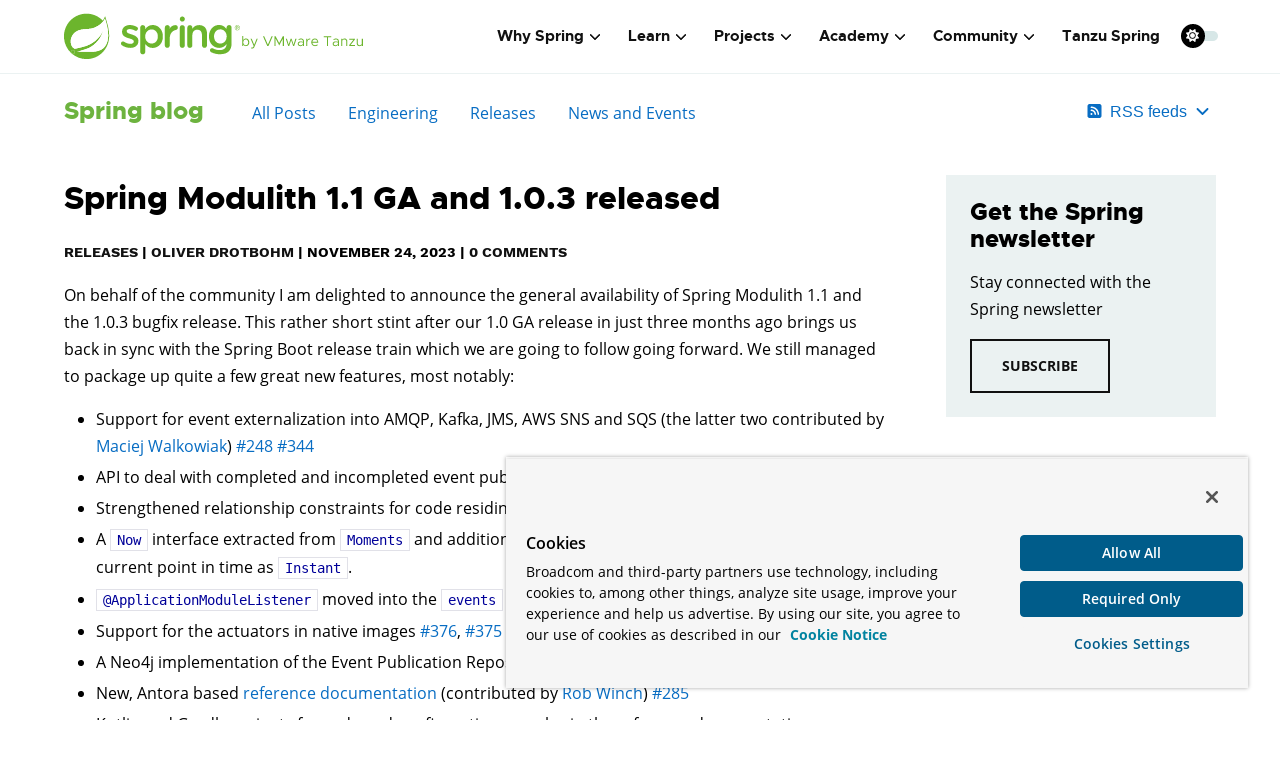

--- FILE ---
content_type: application/javascript; charset=UTF-8
request_url: https://spring-io.disqus.com/count-data.js?1=b7c67ba6-4947-48e5-94e7-7762086d8e0d&2=https%3A%2F%2Fspring.io%2Fblog%2F2023%2F11%2F24%2Fspring-modulith-1-1-ga-and-1-0-3-released
body_size: 374
content:
var DISQUSWIDGETS;

if (typeof DISQUSWIDGETS != 'undefined') {
    DISQUSWIDGETS.displayCount({"text":{"and":"and","comments":{"zero":"0 Comments","multiple":"{num} Comments","one":"1 Comment"}},"counts":[{"id":"b7c67ba6-4947-48e5-94e7-7762086d8e0d","comments":0},{"id":"https:\/\/spring.io\/blog\/2023\/11\/24\/spring-modulith-1-1-ga-and-1-0-3-released","comments":0}]});
}